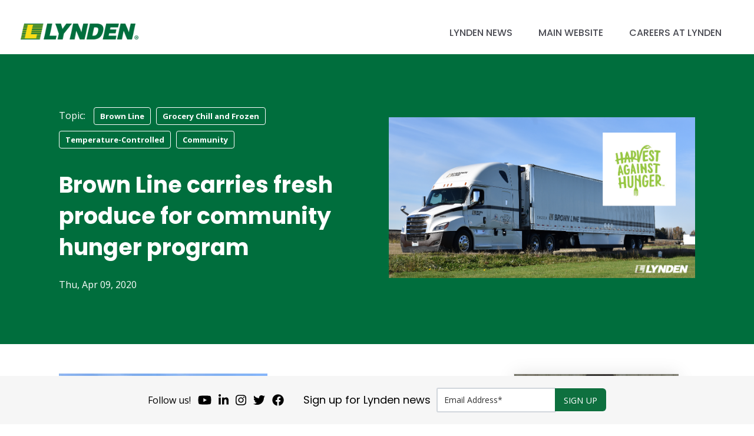

--- FILE ---
content_type: text/html; charset=UTF-8
request_url: https://info.lynden.com/blog/brown-line-carries-fresh-produce-for-community-hunger-program
body_size: 8060
content:
<!doctype html><html lang="en-us"><head>
    <meta charset="utf-8">
    <title>Brown Line carries fresh produce for community hunger program</title>
    <link rel="shortcut icon" href="https://info.lynden.com/hs-fs/favicon.ico">
    <meta name="description" content="Brown Line provided much needed transportation services for the Harvest against Hunger program.">
    <link rel="stylesheet" href="https://cdnjs.cloudflare.com/ajax/libs/font-awesome/5.15.3/css/all.min.css" integrity="sha512-iBBXm8fW90+nuLcSKlbmrPcLa0OT92xO1BIsZ+ywDWZCvqsWgccV3gFoRBv0z+8dLJgyAHIhR35VZc2oM/gI1w==" crossorigin="anonymous" referrerpolicy="no-referrer">
    
    
    
      
    
    
    
    <meta name="viewport" content="width=device-width, initial-scale=1">

    <script src="/hs/hsstatic/jquery-libs/static-1.1/jquery/jquery-1.7.1.js"></script>
<script>hsjQuery = window['jQuery'];</script>
    <meta property="og:description" content="Brown Line provided much needed transportation services for the Harvest against Hunger program.">
    <meta property="og:title" content="Brown Line carries fresh produce for community hunger program">
    <meta name="twitter:description" content="Brown Line provided much needed transportation services for the Harvest against Hunger program.">
    <meta name="twitter:title" content="Brown Line carries fresh produce for community hunger program">

    

    
    <style>
a.cta_button{-moz-box-sizing:content-box !important;-webkit-box-sizing:content-box !important;box-sizing:content-box !important;vertical-align:middle}.hs-breadcrumb-menu{list-style-type:none;margin:0px 0px 0px 0px;padding:0px 0px 0px 0px}.hs-breadcrumb-menu-item{float:left;padding:10px 0px 10px 10px}.hs-breadcrumb-menu-divider:before{content:'›';padding-left:10px}.hs-featured-image-link{border:0}.hs-featured-image{float:right;margin:0 0 20px 20px;max-width:50%}@media (max-width: 568px){.hs-featured-image{float:none;margin:0;width:100%;max-width:100%}}.hs-screen-reader-text{clip:rect(1px, 1px, 1px, 1px);height:1px;overflow:hidden;position:absolute !important;width:1px}
</style>

<link rel="stylesheet" href="https://info.lynden.com/hubfs/hub_generated/template_assets/1/51451769921/1741916201535/template_main.min.css">
<link rel="stylesheet" href="https://info.lynden.com/hubfs/hub_generated/template_assets/1/80465717118/1741916212953/template_blog-post.min.css">
<link rel="stylesheet" href="https://info.lynden.com/hubfs/hub_generated/template_assets/1/51451895864/1741916207436/template_theme-overrides.min.css">
<link rel="stylesheet" href="https://info.lynden.com/hubfs/hub_generated/module_assets/1/51451841672/1742046290277/module_menu-section.min.css">
<link rel="stylesheet" href="https://info.lynden.com/hubfs/hub_generated/template_assets/1/49530532997/1741916200013/template_kore-master-style.min.css">
<link rel="stylesheet" href="https://info.lynden.com/hubfs/hub_generated/module_assets/1/80469824431/1742046300903/module_KR_-_Blog_Post_2_Banner_-_v2.min.css">

<style>
  .module_16560773130011 { 
    background-color: #006e3d;    
  }
</style>

<link rel="stylesheet" href="https://info.lynden.com/hubfs/hub_generated/module_assets/1/80469708941/1742046299855/module_KR_-_Sidebar_Sticky_CTA_-_Global.min.css">
<link rel="stylesheet" href="https://info.lynden.com/hubfs/hub_generated/module_assets/1/80469096293/1742046298940/module_KR_-_Global_-_Blog_Two_Column_-_Form_Content_and_Recent_Blogs_-_v2.min.css">
<link rel="stylesheet" href="https://info.lynden.com/hubfs/hub_generated/module_assets/1/80289529963/1742046295473/module_footer-2022.min.css">
<style>
  @font-face {
    font-family: "Poppins";
    font-weight: 400;
    font-style: normal;
    font-display: swap;
    src: url("/_hcms/googlefonts/Poppins/regular.woff2") format("woff2"), url("/_hcms/googlefonts/Poppins/regular.woff") format("woff");
  }
  @font-face {
    font-family: "Poppins";
    font-weight: 700;
    font-style: normal;
    font-display: swap;
    src: url("/_hcms/googlefonts/Poppins/700.woff2") format("woff2"), url("/_hcms/googlefonts/Poppins/700.woff") format("woff");
  }
  @font-face {
    font-family: "Open Sans";
    font-weight: 400;
    font-style: normal;
    font-display: swap;
    src: url("/_hcms/googlefonts/Open_Sans/regular.woff2") format("woff2"), url("/_hcms/googlefonts/Open_Sans/regular.woff") format("woff");
  }
  @font-face {
    font-family: "Open Sans";
    font-weight: 700;
    font-style: normal;
    font-display: swap;
    src: url("/_hcms/googlefonts/Open_Sans/700.woff2") format("woff2"), url("/_hcms/googlefonts/Open_Sans/700.woff") format("woff");
  }
</style>

    <script type="application/ld+json">
{
  "mainEntityOfPage" : {
    "@type" : "WebPage",
    "@id" : "https://info.lynden.com/blog/brown-line-carries-fresh-produce-for-community-hunger-program"
  },
  "author" : {
    "name" : "Lynden News",
    "url" : "https://info.lynden.com/blog/author/lynden-news",
    "@type" : "Person"
  },
  "headline" : "Brown Line carries fresh produce for community hunger program",
  "datePublished" : "2020-04-09T17:00:00.000Z",
  "dateModified" : "2021-09-02T16:28:15.290Z",
  "publisher" : {
    "name" : "Lynden",
    "logo" : {
      "url" : "https://61812.fs1.hubspotusercontent-na1.net/hubfs/61812/LYNDEN-logo-RGB.png",
      "@type" : "ImageObject"
    },
    "@type" : "Organization"
  },
  "@context" : "https://schema.org",
  "@type" : "BlogPosting",
  "image" : [ "https://cdn2.hubspot.net/hubfs/61812/My%20Post%20%286%29.png" ]
}
</script>


    

<!-- Start cookieyes banner --> <script id="cookieyes" type="text/javascript" src="https://cdn-cookieyes.com/client_data/4e5d726f9cfd7ff34118bc8f/script.js"></script> <!-- End cookieyes banner -->
<meta property="og:image" content="https://info.lynden.com/hubfs/My%20Post%20(6).png">
<meta property="og:image:width" content="1199">
<meta property="og:image:height" content="628">

<meta name="twitter:image" content="https://info.lynden.com/hubfs/My%20Post%20(6).png">


<meta property="og:url" content="https://info.lynden.com/blog/brown-line-carries-fresh-produce-for-community-hunger-program">
<meta name="twitter:card" content="summary_large_image">

<link rel="canonical" href="https://info.lynden.com/blog/brown-line-carries-fresh-produce-for-community-hunger-program">

<meta property="og:type" content="article">
<link rel="alternate" type="application/rss+xml" href="https://info.lynden.com/blog/rss.xml">
<meta name="twitter:domain" content="info.lynden.com">
<meta name="twitter:site" content="@LyndenInc">
<script src="//platform.linkedin.com/in.js" type="text/javascript">
    lang: en_US
</script>

<meta http-equiv="content-language" content="en-us">






  <meta name="generator" content="HubSpot"></head>
  <body>
    <div class="body-wrapper   hs-content-id-27434410932 hs-blog-post hs-content-path-blog-brown-line-carries-fresh-produce-for-communit hs-content-name-brown-line-carries-fresh-produce-for-community-hun hs-blog-name-lynden-news hs-blog-id-728851944">
      
        <div data-global-resource-path="Lynden_Theme_2022/templates/partials/header.html"><header class="header">

  
  <a href="#main-content" class="header__skip">Skip to content</a>

  
  <div class="container-fluid content-wrapper">
<div class="row-fluid-wrapper">
<div class="row-fluid">
<div class="span12 widget-span widget-type-cell " style="" data-widget-type="cell" data-x="0" data-w="12">

</div><!--end widget-span -->
</div>
</div>
</div>
  

  <div class="header__container content-wrapper">

    
    <div class="header__logo header__logo--main">
      <div id="hs_cos_wrapper_site_logo" class="hs_cos_wrapper hs_cos_wrapper_widget hs_cos_wrapper_type_module widget-type-logo" style="" data-hs-cos-general-type="widget" data-hs-cos-type="module">
  






















  
  <span id="hs_cos_wrapper_site_logo_hs_logo_widget" class="hs_cos_wrapper hs_cos_wrapper_widget hs_cos_wrapper_type_logo" style="" data-hs-cos-general-type="widget" data-hs-cos-type="logo"><a href="https://info.lynden.com/blog?utm_source=LyndenNews&amp;utm_medium=Blog&amp;utm_campaign=topMenu&amp;utm_content=LogoBlogHome" id="hs-link-site_logo_hs_logo_widget" style="border-width:0px;border:0px;"><img src="https://info.lynden.com/hs-fs/hubfs/lynden-logo.png?width=1920&amp;height=253&amp;name=lynden-logo.png" class="hs-image-widget " height="253" style="height: auto;width:1920px;border-width:0px;border:0px;" width="1920" alt="lynden-logo" title="lynden-logo" srcset="https://info.lynden.com/hs-fs/hubfs/lynden-logo.png?width=960&amp;height=127&amp;name=lynden-logo.png 960w, https://info.lynden.com/hs-fs/hubfs/lynden-logo.png?width=1920&amp;height=253&amp;name=lynden-logo.png 1920w, https://info.lynden.com/hs-fs/hubfs/lynden-logo.png?width=2880&amp;height=380&amp;name=lynden-logo.png 2880w, https://info.lynden.com/hs-fs/hubfs/lynden-logo.png?width=3840&amp;height=506&amp;name=lynden-logo.png 3840w, https://info.lynden.com/hs-fs/hubfs/lynden-logo.png?width=4800&amp;height=633&amp;name=lynden-logo.png 4800w, https://info.lynden.com/hs-fs/hubfs/lynden-logo.png?width=5760&amp;height=759&amp;name=lynden-logo.png 5760w" sizes="(max-width: 1920px) 100vw, 1920px"></a></span>
</div>
    </div>
    

    
    <div class="header__column">
      
      <div class="header__row-1">
        <div class="header--toggle header__navigation--toggle"></div>
        
        <div class="header__close--toggle"></div>
        <div class="header__navigation header--element">
          <div id="hs_cos_wrapper_navigation-primary" class="hs_cos_wrapper hs_cos_wrapper_widget hs_cos_wrapper_type_module" style="" data-hs-cos-general-type="widget" data-hs-cos-type="module">





























<nav aria-label="Main menu" class="navigation-primary">
  
  
  <ul class="submenu level-1">
    
      
  <li class="no-submenu menu-item hs-skip-lang-url-rewrite">
    <a href="https://info.lynden.com/blog?utm_source=LyndenNews&amp;utm_medium=Blog&amp;utm_campaign=topMenu&amp;utm_content=BlogHome" class="menu-link">Lynden News</a>

    
  </li>

    
      
  <li class="no-submenu menu-item hs-skip-lang-url-rewrite">
    <a href="https://www.lynden.com/?utm_source=LyndenNews&amp;utm_medium=Blog&amp;utm_campaign=topMenu&amp;utm_content=MainWebsite" class="menu-link" target="_blank" rel="noopener">Main Website</a>

    
  </li>

    
      
  <li class="no-submenu menu-item hs-skip-lang-url-rewrite">
    <a href="https://www.lynden.com/careers/?utm_source=LyndenNews&amp;utm_medium=Blog&amp;utm_campaign=topMenu&amp;utm_content=WebsiteCareers" class="menu-link" target="_blank" rel="noopener">Careers at Lynden</a>

    
  </li>

    
  </ul>

</nav></div>
        </div>
      </div>
      

    </div>
    

  </div>

  
  <div class="container-fluid content-wrapper">
<div class="row-fluid-wrapper">
<div class="row-fluid">
<div class="span12 widget-span widget-type-cell " style="" data-widget-type="cell" data-x="0" data-w="12">

</div><!--end widget-span -->
</div>
</div>
</div>
  

</header></div>
      

      

<div class="body-container body-container--blog-post">

  <!-- Banner -->
  <div id="hs_cos_wrapper_module_16560773130011" class="hs_cos_wrapper hs_cos_wrapper_widget hs_cos_wrapper_type_module" style="" data-hs-cos-general-type="widget" data-hs-cos-type="module"><!-- HTML to show when checked -->




<div class="kore-module kr-blog-post-2-banner clear-module   module_16560773130011" id="">
  <div class="page-width ">

    <div class="">

      <div class="flex">
        <div class="col">

          
          <div class="blog-category-wrap"><span class="blog-category-label">Topic:</span>
            
            <a class="blog-category" href="https://info.lynden.com/blog/topic/brown-line">
              Brown Line

            </a>
            
            <a class="blog-category" href="https://info.lynden.com/blog/topic/grocery-chill-and-frozen">
              Grocery Chill and Frozen

            </a>
            
            <a class="blog-category" href="https://info.lynden.com/blog/topic/temperature-controlled">
              Temperature-Controlled

            </a>
            
            <a class="blog-category" href="https://info.lynden.com/blog/topic/community">
              Community

            </a>
            

          </div>
          

          
          <div class="blog-post-title">
            <h1>
              <span id="hs_cos_wrapper_name" class="hs_cos_wrapper hs_cos_wrapper_meta_field hs_cos_wrapper_type_text" style="" data-hs-cos-general-type="meta_field" data-hs-cos-type="text">Brown Line carries fresh produce for community hunger program</span>
            </h1>
          </div>
          
          
          
          <div>
            Thu, Apr 09, 2020
          </div>
          
    
          <div class="social-share social-normal" style="display: none;">
            <span id="hs_cos_wrapper_module_16560773130011_my_social_sharing" class="hs_cos_wrapper hs_cos_wrapper_widget hs_cos_wrapper_type_social_sharing" style="" data-hs-cos-general-type="widget" data-hs-cos-type="social_sharing"><a href="http://www.facebook.com/share.php?u=https%3A%2F%2Finfo.lynden.com%2Fblog%2Fbrown-line-carries-fresh-produce-for-community-hunger-program%3Futm_medium%3Dsocial%26utm_source%3Dfacebook" target="_blank" rel="noopener" style="width:24px;border-width:0px;border:0px;"><img src="https://static.hubspot.com/final/img/common/icons/social/facebook-24x24.png" class="hs-image-widget hs-image-social-sharing-24" style="max-height:24px;max-width:24px;border-width:0px;border:0px;" width="24" hspace="0" alt="Share on Facebook" loading="lazy"></a>&nbsp;<a href="http://www.linkedin.com/shareArticle?mini=true&amp;url=https%3A%2F%2Finfo.lynden.com%2Fblog%2Fbrown-line-carries-fresh-produce-for-community-hunger-program%3Futm_medium%3Dsocial%26utm_source%3Dlinkedin" target="_blank" rel="noopener" style="width:24px;border-width:0px;border:0px;"><img src="https://static.hubspot.com/final/img/common/icons/social/linkedin-24x24.png" class="hs-image-widget hs-image-social-sharing-24" style="max-height:24px;max-width:24px;border-width:0px;border:0px;" width="24" hspace="0" alt="Share on LinkedIn" loading="lazy"></a>&nbsp;<a href="https://twitter.com/intent/tweet?original_referer=https%3A%2F%2Finfo.lynden.com%2Fblog%2Fbrown-line-carries-fresh-produce-for-community-hunger-program%3Futm_medium%3Dsocial%26utm_source%3Dtwitter&amp;url=https%3A%2F%2Finfo.lynden.com%2Fblog%2Fbrown-line-carries-fresh-produce-for-community-hunger-program%3Futm_medium%3Dsocial%26utm_source%3Dtwitter&amp;source=tweetbutton&amp;text=Brown%20Line%20carries%20fresh%20produce%20for%20community%20hunger%20program" target="_blank" rel="noopener" style="width:24px;border-width:0px;border:0px;"><img src="https://static.hubspot.com/final/img/common/icons/social/twitter-24x24.png" class="hs-image-widget hs-image-social-sharing-24" style="max-height:24px;max-width:24px;border-width:0px;border:0px;" width="24" hspace="0" alt="Share on Twitter" loading="lazy"></a>&nbsp;<a href="http://pinterest.com/pin/create/button/?url=https%3A%2F%2Finfo.lynden.com%2Fblog%2Fbrown-line-carries-fresh-produce-for-community-hunger-program%3Futm_medium%3Dsocial%26utm_source%3Dpinterest&amp;media=http%3A%2F%2Fcdn1.hubspot.com%2Fhub%2F158015%2F305390_10100548508246879_837195_59275782_6882128_n.jpg" target="_blank" rel="noopener" style="width:24px;border-width:0px;border:0px;"><img src="https://static.hubspot.com/final/img/common/icons/social/pinterest-24x24.png" class="hs-image-widget hs-image-social-sharing-24" style="max-height:24px;max-width:24px;border-width:0px;border:0px;" width="24" hspace="0" alt="Share on Pinterest" loading="lazy"></a>&nbsp;<a href="mailto:?subject=Check%20out%20https%3A%2F%2Finfo.lynden.com%2Fblog%2Fbrown-line-carries-fresh-produce-for-community-hunger-program%3Futm_medium%3Dsocial%26utm_source%3Demail%20&amp;body=Check%20out%20https%3A%2F%2Finfo.lynden.com%2Fblog%2Fbrown-line-carries-fresh-produce-for-community-hunger-program%3Futm_medium%3Dsocial%26utm_source%3Demail" target="_blank" rel="noopener" style="width:24px;border-width:0px;border:0px;"><img src="https://static.hubspot.com/final/img/common/icons/social/email-24x24.png" class="hs-image-widget hs-image-social-sharing-24" style="max-height:24px;max-width:24px;border-width:0px;border:0px;" width="24" hspace="0" alt="Share on Email" loading="lazy"></a></span>
          </div>

        </div>
        <div class="col">
          <img src="https://info.lynden.com/hubfs/My%20Post%20(6).png" alt="">
        </div>
      </div>

    </div> 

  </div>
</div>

</div>
	

  <!-- Main Blog Body -->

  <div class="flex-cta-sidebar">
    <div class="page-width">
      <div class="flex">
        <div class="col">

          <div class="content-half">

            <div class="section post-body" id="custom-cta">
              <span id="hs_cos_wrapper_post_body" class="hs_cos_wrapper hs_cos_wrapper_meta_field hs_cos_wrapper_type_rich_text" style="" data-hs-cos-general-type="meta_field" data-hs-cos-type="rich_text"><p><a href="http://www.lynden.com/bll" rel="noopener" target="_blank"><img src="https://info.lynden.com/hs-fs/hubfs/My%20Post%20(7).png?width=354&amp;name=My%20Post%20(7).png" width="354" style="width: 354px; float: left; margin: 0px 10px 0px 0px;" alt="Brown Line truck" srcset="https://info.lynden.com/hs-fs/hubfs/My%20Post%20(7).png?width=177&amp;name=My%20Post%20(7).png 177w, https://info.lynden.com/hs-fs/hubfs/My%20Post%20(7).png?width=354&amp;name=My%20Post%20(7).png 354w, https://info.lynden.com/hs-fs/hubfs/My%20Post%20(7).png?width=531&amp;name=My%20Post%20(7).png 531w, https://info.lynden.com/hs-fs/hubfs/My%20Post%20(7).png?width=708&amp;name=My%20Post%20(7).png 708w, https://info.lynden.com/hs-fs/hubfs/My%20Post%20(7).png?width=885&amp;name=My%20Post%20(7).png 885w, https://info.lynden.com/hs-fs/hubfs/My%20Post%20(7).png?width=1062&amp;name=My%20Post%20(7).png 1062w" sizes="(max-width: 354px) 100vw, 354px"></a>The Harvest against Hunger program connects farmers with hunger relief efforts in communities across Washington state to reduce hunger and food waste. This past year, <a href="http://www.lynden.com/bll" rel="noopener" target="_blank">Brown Line</a> provided much needed transportation services for the effort. "With our support, Harvest against Hunger provided over a million pounds of healthy produce to hungry individuals and families across Washington and beyond," says Brown Line President Bill Johansen. "Our team takes pride in helping those in need in our community."</p></span>

              

              <!-- Author BIO -->
              

              
              <p id="hubspot-topic_data"><span class="topic-label">Topics from this blog:</span>
                
                <a class="topic-link" href="https://info.lynden.com/blog/topic/brown-line">Brown Line</a>
                
                <a class="topic-link" href="https://info.lynden.com/blog/topic/grocery-chill-and-frozen">Grocery Chill and Frozen</a>
                
                <a class="topic-link" href="https://info.lynden.com/blog/topic/temperature-controlled">Temperature-Controlled</a>
                
                <a class="topic-link" href="https://info.lynden.com/blog/topic/community">Community</a>
                
              </p>
              

            </div>

          </div>

        </div>
        <div class="col sticky">

          <div class="content-half">
            <div id="hs_cos_wrapper_module_16560773424533" class="hs_cos_wrapper hs_cos_wrapper_widget hs_cos_wrapper_type_module" style="" data-hs-cos-general-type="widget" data-hs-cos-type="module">

<!-- HTML to show when checked -->


<style>
  
  
  .module_16560773424533 { 
    
    background-color: #fff;
    
  }
  
  
  .module_16560773424533 .section-padding-desktop {
    padding-top: 20px;
    padding-bottom: 20px;
  }
  
  @media (max-width: 1139px) {
    
    .module_16560773424533 .section-padding-tablet {
      padding-top: 20px;
      padding-bottom: 20px;
    }

  }
  
  @media (max-width: 767px) {
    
    .module_16560773424533 .section-padding-mobile {
      padding-top: 20px;
      padding-bottom: 20px;
    }

  }
</style>

<div class="kore-module kore-sidebar-sticky-cta clear-module   module_16560773424533" id="">
  <div class="page-width text-left">

    <div class="py-0">
      
      
      <div class="image" style="background-image: url(https://info.lynden.com/hubfs/My%20project-1%20%286%29.jpg);"></div>
    
    
    <div class="main-wrap">
      
      
      <div class="heading">
        <h2>
          Lynden is hiring!
        </h2>
      </div>
      
      
      
      <div class="content">
        <p style="font-size: 14px;"><span style="color: #000000;">We are looking for motivated, talented, and career-oriented individuals in a variety of positions.</span></p>
      </div>
      
      
      

        
        <div class="simple mt-20">
          <a href="https://www.lynden.com/news/jobs-link">
            SEARCH OPEN POSITIONS
          </a>
        </div>
        

      
      
      
      
    </div>
       
    </div> 
   
  </div>
</div>

</div>
          </div>

        </div>
      </div>

    </div>
  </div>  
  
  <div id="hs_cos_wrapper_module_16560773527134" class="hs_cos_wrapper hs_cos_wrapper_widget hs_cos_wrapper_type_module" style="" data-hs-cos-general-type="widget" data-hs-cos-type="module"><div class="row-fluid col-2-bottom-sec">  

  <div class="blog-recent-wrapper">
    <div class="inner">
      <h4>Our latest news</h4>
      
      
      <div class="row-fluid recent-post">
        <div class="featured-image mheight" style="background-image: url(https://info.lynden.com/hubfs/knik_magnet.png);">
          <a href="https://info.lynden.com/blog/new-magnetic-picker"></a>
        </div>
        <p class="post-title mheight"><a href="https://info.lynden.com/blog/new-magnetic-picker">Safety and efficiency improved with new magnetic picker</a></p>
      </div>
      
      <div class="row-fluid recent-post">
        <div class="featured-image mheight" style="background-image: url(https://info.lynden.com/hubfs/EDH_Template_will.png);">
          <a href="https://info.lynden.com/blog/everyday-hero-profile-will-richmond"></a>
        </div>
        <p class="post-title mheight"><a href="https://info.lynden.com/blog/everyday-hero-profile-will-richmond">Everyday Hero Profile: Will Richmond</a></p>
      </div>
      
      <div class="row-fluid recent-post">
        <div class="featured-image mheight" style="background-image: url(https://info.lynden.com/hubfs/seawater_treatment.png);">
          <a href="https://info.lynden.com/blog/seawater-plant-travels-from-indonesia-to-north-slope"></a>
        </div>
        <p class="post-title mheight"><a href="https://info.lynden.com/blog/seawater-plant-travels-from-indonesia-to-north-slope">Lynden transports seawater plant from Indonesia to North Slope</a></p>
      </div>
      
      <div class="row-fluid recent-post">
        <div class="featured-image mheight" style="background-image: url(https://info.lynden.com/hubfs/highline_college.png);">
          <a href="https://info.lynden.com/blog/lynden-partnership-with-highline-college"></a>
        </div>
        <p class="post-title mheight"><a href="https://info.lynden.com/blog/lynden-partnership-with-highline-college">Lynden partnership with Highline College</a></p>
      </div>
      
      <div class="row-fluid recent-post">
        <div class="featured-image mheight" style="background-image: url(https://info.lynden.com/hubfs/EDH_Template_kirk.png);">
          <a href="https://info.lynden.com/blog/everyday-hero-profile-kirk-knudson"></a>
        </div>
        <p class="post-title mheight"><a href="https://info.lynden.com/blog/everyday-hero-profile-kirk-knudson">Everyday Hero Profile: Kirk Knudson</a></p>
      </div>
      
    </div>
  </div>  

</div></div>
  <div style="text-align: center; background-color: #F6F6F6;"><span style="font-family: Poppins, Arial, sans-serif; font-size: 10px; color: #000000;"><a href="#" class="cky-banner-element" style="color: #000000;">Cookie Settings</a></span><br><br></div>
</div>



      
<div data-global-resource-path="Lynden_Theme_2022/templates/partials/footer_2022.html"><footer class="footer">
 <div id="hs_cos_wrapper_module_165888968428623" class="hs_cos_wrapper hs_cos_wrapper_widget hs_cos_wrapper_type_module" style="" data-hs-cos-general-type="widget" data-hs-cos-type="module"><div class="lynden-footer">
  <div class="lynden-footer__container">
    <div class="lynden-footer__socials">
      <div class="socials__items"><p>Follow us!</p></div>
      
      <div class="socials__items">
        <a href="https://www.youtube.com/user/LyndenInc">
          <span id="hs_cos_wrapper_module_165888968428623_" class="hs_cos_wrapper hs_cos_wrapper_widget hs_cos_wrapper_type_icon" style="" data-hs-cos-general-type="widget" data-hs-cos-type="icon"><svg version="1.0" xmlns="http://www.w3.org/2000/svg" viewbox="0 0 576 512" aria-hidden="true"><g id="YouTube1_layer"><path d="M549.655 124.083c-6.281-23.65-24.787-42.276-48.284-48.597C458.781 64 288 64 288 64S117.22 64 74.629 75.486c-23.497 6.322-42.003 24.947-48.284 48.597-11.412 42.867-11.412 132.305-11.412 132.305s0 89.438 11.412 132.305c6.281 23.65 24.787 41.5 48.284 47.821C117.22 448 288 448 288 448s170.78 0 213.371-11.486c23.497-6.321 42.003-24.171 48.284-47.821 11.412-42.867 11.412-132.305 11.412-132.305s0-89.438-11.412-132.305zm-317.51 213.508V175.185l142.739 81.205-142.739 81.201z" /></g></svg></span>
        </a>
      </div>
      
      <div class="socials__items">
        <a href="https://www.linkedin.com/company/lynden-incorporated">
          <span id="hs_cos_wrapper_module_165888968428623_" class="hs_cos_wrapper hs_cos_wrapper_widget hs_cos_wrapper_type_icon" style="" data-hs-cos-general-type="widget" data-hs-cos-type="icon"><svg version="1.0" xmlns="http://www.w3.org/2000/svg" viewbox="0 0 448 512" aria-hidden="true"><g id="LinkedIn In2_layer"><path d="M100.28 448H7.4V148.9h92.88zM53.79 108.1C24.09 108.1 0 83.5 0 53.8a53.79 53.79 0 0 1 107.58 0c0 29.7-24.1 54.3-53.79 54.3zM447.9 448h-92.68V302.4c0-34.7-.7-79.2-48.29-79.2-48.29 0-55.69 37.7-55.69 76.7V448h-92.78V148.9h89.08v40.8h1.3c12.4-23.5 42.69-48.3 87.88-48.3 94 0 111.28 61.9 111.28 142.3V448z" /></g></svg></span>
        </a>
      </div>
      
      <div class="socials__items">
        <a href="https://www.instagram.com/lyndenincorporated/">
          <span id="hs_cos_wrapper_module_165888968428623_" class="hs_cos_wrapper hs_cos_wrapper_widget hs_cos_wrapper_type_icon" style="" data-hs-cos-general-type="widget" data-hs-cos-type="icon"><svg version="1.0" xmlns="http://www.w3.org/2000/svg" viewbox="0 0 448 512" aria-hidden="true"><g id="Instagram3_layer"><path d="M224.1 141c-63.6 0-114.9 51.3-114.9 114.9s51.3 114.9 114.9 114.9S339 319.5 339 255.9 287.7 141 224.1 141zm0 189.6c-41.1 0-74.7-33.5-74.7-74.7s33.5-74.7 74.7-74.7 74.7 33.5 74.7 74.7-33.6 74.7-74.7 74.7zm146.4-194.3c0 14.9-12 26.8-26.8 26.8-14.9 0-26.8-12-26.8-26.8s12-26.8 26.8-26.8 26.8 12 26.8 26.8zm76.1 27.2c-1.7-35.9-9.9-67.7-36.2-93.9-26.2-26.2-58-34.4-93.9-36.2-37-2.1-147.9-2.1-184.9 0-35.8 1.7-67.6 9.9-93.9 36.1s-34.4 58-36.2 93.9c-2.1 37-2.1 147.9 0 184.9 1.7 35.9 9.9 67.7 36.2 93.9s58 34.4 93.9 36.2c37 2.1 147.9 2.1 184.9 0 35.9-1.7 67.7-9.9 93.9-36.2 26.2-26.2 34.4-58 36.2-93.9 2.1-37 2.1-147.8 0-184.8zM398.8 388c-7.8 19.6-22.9 34.7-42.6 42.6-29.5 11.7-99.5 9-132.1 9s-102.7 2.6-132.1-9c-19.6-7.8-34.7-22.9-42.6-42.6-11.7-29.5-9-99.5-9-132.1s-2.6-102.7 9-132.1c7.8-19.6 22.9-34.7 42.6-42.6 29.5-11.7 99.5-9 132.1-9s102.7-2.6 132.1 9c19.6 7.8 34.7 22.9 42.6 42.6 11.7 29.5 9 99.5 9 132.1s2.7 102.7-9 132.1z" /></g></svg></span>
        </a>
      </div>
      
      <div class="socials__items">
        <a href="https://twitter.com/LyndenInc">
          <span id="hs_cos_wrapper_module_165888968428623_" class="hs_cos_wrapper hs_cos_wrapper_widget hs_cos_wrapper_type_icon" style="" data-hs-cos-general-type="widget" data-hs-cos-type="icon"><svg version="1.0" xmlns="http://www.w3.org/2000/svg" viewbox="0 0 512 512" aria-hidden="true"><g id="Twitter4_layer"><path d="M459.37 151.716c.325 4.548.325 9.097.325 13.645 0 138.72-105.583 298.558-298.558 298.558-59.452 0-114.68-17.219-161.137-47.106 8.447.974 16.568 1.299 25.34 1.299 49.055 0 94.213-16.568 130.274-44.832-46.132-.975-84.792-31.188-98.112-72.772 6.498.974 12.995 1.624 19.818 1.624 9.421 0 18.843-1.3 27.614-3.573-48.081-9.747-84.143-51.98-84.143-102.985v-1.299c13.969 7.797 30.214 12.67 47.431 13.319-28.264-18.843-46.781-51.005-46.781-87.391 0-19.492 5.197-37.36 14.294-52.954 51.655 63.675 129.3 105.258 216.365 109.807-1.624-7.797-2.599-15.918-2.599-24.04 0-57.828 46.782-104.934 104.934-104.934 30.213 0 57.502 12.67 76.67 33.137 23.715-4.548 46.456-13.32 66.599-25.34-7.798 24.366-24.366 44.833-46.132 57.827 21.117-2.273 41.584-8.122 60.426-16.243-14.292 20.791-32.161 39.308-52.628 54.253z" /></g></svg></span>
        </a>
      </div>
      
      <div class="socials__items">
        <a href="https://www.facebook.com/LyndenInc">
          <span id="hs_cos_wrapper_module_165888968428623_" class="hs_cos_wrapper hs_cos_wrapper_widget hs_cos_wrapper_type_icon" style="" data-hs-cos-general-type="widget" data-hs-cos-type="icon"><svg version="1.0" xmlns="http://www.w3.org/2000/svg" viewbox="0 0 512 512" aria-hidden="true"><g id="Facebook5_layer"><path d="M504 256C504 119 393 8 256 8S8 119 8 256c0 123.78 90.69 226.38 209.25 245V327.69h-63V256h63v-54.64c0-62.15 37-96.48 93.67-96.48 27.14 0 55.52 4.84 55.52 4.84v61h-31.28c-30.8 0-40.41 19.12-40.41 38.73V256h68.78l-11 71.69h-57.78V501C413.31 482.38 504 379.78 504 256z" /></g></svg></span>
        </a>
      </div>
      
    </div>
    <div class="lynden-footer__form">
      <div class="form__items">
        <h2>Sign up for Lynden news</h2>
        <span id="hs_cos_wrapper_module_165888968428623_" class="hs_cos_wrapper hs_cos_wrapper_widget hs_cos_wrapper_type_form" style="" data-hs-cos-general-type="widget" data-hs-cos-type="form"><h3 id="hs_cos_wrapper_form_434006361_title" class="hs_cos_wrapper form-title" data-hs-cos-general-type="widget_field" data-hs-cos-type="text"></h3>

<div id="hs_form_target_form_434006361"></div>









</span>
      </div>
      <div class="form__items">
        
      </div>
    </div>
  </div>
</div></div>
</footer></div>

    </div>
    
    
    
<!-- HubSpot performance collection script -->
<script defer src="/hs/hsstatic/content-cwv-embed/static-1.1293/embed.js"></script>
<script src="https://info.lynden.com/hubfs/hub_generated/template_assets/1/51451769920/1741916201071/template_main.min.js"></script>
<script>
var hsVars = hsVars || {}; hsVars['language'] = 'en-us';
</script>

<script src="/hs/hsstatic/cos-i18n/static-1.53/bundles/project.js"></script>
<script src="https://info.lynden.com/hubfs/hub_generated/module_assets/1/51451841672/1742046290277/module_menu-section.min.js"></script>
<script src="https://info.lynden.com/hubfs/hub_generated/module_assets/1/80469824431/1742046300903/module_KR_-_Blog_Post_2_Banner_-_v2.min.js"></script>

    <!--[if lte IE 8]>
    <script charset="utf-8" src="https://js-na2.hsforms.net/forms/v2-legacy.js"></script>
    <![endif]-->

<script data-hs-allowed="true" src="/_hcms/forms/v2.js"></script>

    <script data-hs-allowed="true">
        var options = {
            portalId: '61812',
            formId: '2725df66-82a4-476b-a46e-e8f0be1cce43',
            formInstanceId: '9204',
            
            pageId: '27434410932',
            
            region: 'na2',
            
            
            
            
            pageName: "Brown Line carries fresh produce for community hunger program",
            
            
            
            inlineMessage: "Thank you for subscribing!",
            
            
            rawInlineMessage: "Thank you for subscribing!",
            
            
            hsFormKey: "9ae26ed8f819c8e997dc54a47ad699db",
            
            
            css: '',
            target: '#hs_form_target_form_434006361',
            
            
            
            
            
            
            
            contentType: "blog-post",
            
            
            
            formsBaseUrl: '/_hcms/forms/',
            
            
            
            formData: {
                cssClass: 'hs-form stacked hs-custom-form'
            }
        };

        options.getExtraMetaDataBeforeSubmit = function() {
            var metadata = {};
            

            if (hbspt.targetedContentMetadata) {
                var count = hbspt.targetedContentMetadata.length;
                var targetedContentData = [];
                for (var i = 0; i < count; i++) {
                    var tc = hbspt.targetedContentMetadata[i];
                     if ( tc.length !== 3) {
                        continue;
                     }
                     targetedContentData.push({
                        definitionId: tc[0],
                        criterionId: tc[1],
                        smartTypeId: tc[2]
                     });
                }
                metadata["targetedContentMetadata"] = JSON.stringify(targetedContentData);
            }

            return metadata;
        };

        hbspt.forms.create(options);
    </script>


<!-- Start of HubSpot Analytics Code -->
<script type="text/javascript">
var _hsq = _hsq || [];
_hsq.push(["setContentType", "blog-post"]);
_hsq.push(["setCanonicalUrl", "https:\/\/info.lynden.com\/blog\/brown-line-carries-fresh-produce-for-community-hunger-program"]);
_hsq.push(["setPageId", "27434410932"]);
_hsq.push(["setContentMetadata", {
    "contentPageId": 27434410932,
    "legacyPageId": "27434410932",
    "contentFolderId": null,
    "contentGroupId": 728851944,
    "abTestId": null,
    "languageVariantId": 27434410932,
    "languageCode": "en-us",
    
    
}]);
</script>

<script type="text/javascript" id="hs-script-loader" async defer src="/hs/scriptloader/61812.js"></script>
<!-- End of HubSpot Analytics Code -->


<script type="text/javascript">
var hsVars = {
    render_id: "4861e53a-7288-41dd-9ef5-70e04cbbd40e",
    ticks: 1767755965994,
    page_id: 27434410932,
    
    content_group_id: 728851944,
    portal_id: 61812,
    app_hs_base_url: "https://app-na2.hubspot.com",
    cp_hs_base_url: "https://cp-na2.hubspot.com",
    language: "en-us",
    analytics_page_type: "blog-post",
    scp_content_type: "",
    
    analytics_page_id: "27434410932",
    category_id: 3,
    folder_id: 0,
    is_hubspot_user: false
}
</script>


<script defer src="/hs/hsstatic/HubspotToolsMenu/static-1.432/js/index.js"></script>

<!--Hubspot Migration Assets-->
<!--migrated from CMS footer_html -->

<!--End Hubspot Migration Assets-->

<div id="fb-root"></div>
  <script>(function(d, s, id) {
  var js, fjs = d.getElementsByTagName(s)[0];
  if (d.getElementById(id)) return;
  js = d.createElement(s); js.id = id;
  js.src = "//connect.facebook.net/en_US/sdk.js#xfbml=1&version=v3.0";
  fjs.parentNode.insertBefore(js, fjs);
 }(document, 'script', 'facebook-jssdk'));</script> <script>!function(d,s,id){var js,fjs=d.getElementsByTagName(s)[0];if(!d.getElementById(id)){js=d.createElement(s);js.id=id;js.src="https://platform.twitter.com/widgets.js";fjs.parentNode.insertBefore(js,fjs);}}(document,"script","twitter-wjs");</script>
 


  
</body></html>

--- FILE ---
content_type: text/css
request_url: https://info.lynden.com/hubfs/hub_generated/template_assets/1/80465717118/1741916212953/template_blog-post.min.css
body_size: 1137
content:
.body-wrapper.hs-blog-post{overflow-x:initial}.post-body blockquote{margin-top:20px;margin-bottom:20px;padding:20px;border-left:5px solid #f9dd16;font-size:23px;line-height:1.4}.post-body li{margin:0}.flex-cta-sidebar{background-size:cover!important;background-repeat:no-repeat!important;background-position:50%!important;padding:50px 0}.flex-cta-sidebar .flex{display:flex;flex-flow:row;flex-wrap:wrap}.flex-cta-sidebar .flex .col{flex:1}.flex-cta-sidebar .flex .col.sticky{padding-right:0}.flex-cta-sidebar .flex .col .content-half{max-width:560px;margin-left:auto;padding:0 20px}.flex-cta-sidebar .flex .col .hubsnacks-sidebar-subscribe-cta-wrap{max-width:300px}.flex-cta-sidebar .flex .col.sticky .content-half{padding:0;position:-webkit-sticky;position:sticky;top:0;right:21.5%;z-index:1000;display:block;overflow:hidden;max-width:280px;min-height:260px;margin-right:0;-webkit-box-orient:horizontal;-webkit-box-direction:normal;-webkit-flex-direction:row;-ms-flex-direction:row;flex-direction:row;-webkit-box-pack:center;-webkit-justify-content:center;-ms-flex-pack:center;justify-content:center;-webkit-box-align:center;-webkit-align-items:center;-ms-flex-align:center;align-items:center;border-top:1px solid rgba(0,0,0,.1);border-bottom:1px solid rgba(0,0,0,.1);border-left:1px solid rgba(0,0,0,.1);background-color:#fff;background-image:none;box-shadow:0 0 28px 0 rgba(0,0,0,.1);-webkit-transition:all .2s ease;transition:all .2s ease}.hs-blog-post{overflow-x:hidden}.hs-blog-post .bsft-blog-post-banner{margin-top:10px}.hs-blog-post .flex-cta-sidebar .post-body{min-width:700px;line-height:1.5;position:relative;z-index:999}.hs-blog-post .flex-cta-sidebar .post-body p{margin-top:0;margin-bottom:10px;line-height:1.5}.hs-blog-post .flex-cta-sidebar .post-body h1,.hs-blog-post .flex-cta-sidebar .post-body h2,.hs-blog-post .flex-cta-sidebar .post-body h3,.hs-blog-post .flex-cta-sidebar .post-body h4,.hs-blog-post .flex-cta-sidebar .post-body h5,.hs-blog-post .flex-cta-sidebar .post-body h6{line-height:1.2;margin-top:0;margin-bottom:.5rem;font-weight:700}.hs-blog-post .flex-cta-sidebar .post-body h2{font-size:32px}.hs-blog-post .flex-cta-sidebar .post-body h3{font-size:24px}.hs-blog-post .flex-cta-sidebar .post-body h4{font-size:18px}.hs-blog-post .flex-cta-sidebar .post-body h5{font-size:14px}.hs-blog-post .flex-cta-sidebar .post-body h6{font-size:12px}.hs-blog-post .flex-cta-sidebar .post-body .list-inline{padding-left:0;list-style:none;margin-top:45px;margin-bottom:60px}.hs-blog-post .flex-cta-sidebar .post-body .list-inline-item{display:inline-block}.hs-blog-post .flex-cta-sidebar .post-body .list-inline-item:not(:last-child){margin-right:.5rem}.hs-blog-post .flex-cta-sidebar .post-body .hs-responsive-embed-wrapper{max-width:100%!important;max-height:100%!important;margin-bottom:20px!important}.hs-blog-post .flex-cta-sidebar .blog-post-social-share{text-align:center}.hs-blog-post .flex-cta-sidebar .blog-post-social-share .list-inline-item:not(:last-child){margin-right:0}.hs-blog-post .flex-cta-sidebar .social-link-large{width:45px;height:45px;margin-right:5px;margin-left:5px;border-radius:50px;background-color:#f9dd16;background-position:50% 50%;background-size:125px;-webkit-transition:all .2s ease;transition:all .2s ease;max-width:100%;display:inline-block;box-shadow:0 3px 10px rgba(0,0,0,.1)}.hs-blog-post .flex-cta-sidebar .social-link-large:hover{-webkit-transform:scale(1.05);-ms-transform:scale(1.05);transform:scale(1.05)}.hs-blog-post .flex-cta-sidebar .social-link-large.facebook{margin-left:0;background-image:url(https://6442339.fs1.hubspotusercontent-na1.net/hubfs/6442339/HubSnacks%20Standalone%20Module/Images/fb.svg);background-size:20px;background-repeat:no-repeat}.hs-blog-post .flex-cta-sidebar .social-link-large.twitter{background-image:url(https://6442339.fs1.hubspotusercontent-na1.net/hubfs/6442339/HubSnacks%20Standalone%20Module/Images/tw.png);background-size:20px;background-repeat:no-repeat}.hs-blog-post .flex-cta-sidebar .social-link-large.linkedin{background-image:url(https://6442339.fs1.hubspotusercontent-na1.net/hubfs/6442339/HubSnacks%20Standalone%20Module/Images/in.svg);background-size:20px;background-repeat:no-repeat}.hs-blog-post .flex-cta-sidebar .social-link-large.mail{background-image:url(https://6442339.fs1.hubspotusercontent-na1.net/hubfs/6442339/HubSnacks%20Standalone%20Module/Images/email.svg);background-size:25px;background-repeat:no-repeat}.hs-blog-post .flex-cta-sidebar .comments-wrapper .hs-input{border-radius:0;padding:8px 12px;height:auto}.hs-blog-post input[type=color],.hs-blog-post input[type=date],.hs-blog-post input[type=datetime-local],.hs-blog-post input[type=datetime],.hs-blog-post input[type=email],.hs-blog-post input[type=file],.hs-blog-post input[type=month],.hs-blog-post input[type=number],.hs-blog-post input[type=password],.hs-blog-post input[type=search],.hs-blog-post input[type=tel],.hs-blog-post input[type=text],.hs-blog-post input[type=time],.hs-blog-post input[type=url],.hs-blog-post input[type=week],.hs-blog-post select,.hs-blog-post textarea{width:100%}.hs-blog-post .comment-reply-to{padding-left:25px}.hs-blog-post button.comment-reply-to{color:#de1a24}.hs-blog-post .flex-cta-sidebar .comments-wrapper input[type=submit]{background:#de1a24!important;padding:12px 18px!important;color:#fff!important;border-color:transparent!important;border-radius:0;font-weight:400;font-size:15px;text-transform:uppercase;cursor:pointer;margin-top:20px}.hs-blog-post .flex-cta-sidebar .comments-wrapper .hs_error_rollup{display:none}.hs-blog-post .flex-cta-sidebar .about-author-sec{text-align:center;position:relative;margin-top:80px;margin-bottom:40px;padding:60px 30px 30px;border-radius:3px;background-color:#fff;box-shadow:0 0 28px 0 rgba(0,0,0,.15)}.hs-blog-post .flex-cta-sidebar .about-author-sec h3 a{color:#333}.hs-blog-post .flex-cta-sidebar .about-author-sec .image{position:absolute;border:4px solid #de1a24;border-radius:200px;background-position:50% 50%;background-size:cover;background-color:#fff;top:-50px;width:100px;height:100px;left:50%;transform:translate(-50%)}.hs-blog-post .flex-cta-sidebar #hubspot-topic_data{margin-top:30px;border-top:1px solid rgba(0,0,0,.1);padding-top:25px}.hs-blog-post .flex-cta-sidebar #hubspot-topic_data a{display:inline-block;margin-top:5px;margin-right:5px;margin-bottom:5px;padding:5px 10px;border:1px solid #006e3d;background-color:transparent;color:#006e3d;border-radius:0;-webkit-transform:translate(0);-ms-transform:translate(0);transform:translate(0);-webkit-transition:all .2s ease;transition:all .2s ease;font-size:13px;font-weight:600;text-decoration:none}.hs-blog-post .flex-cta-sidebar #hubspot-topic_data a:hover{opacity:1;background-color:#006e3d;color:#fff!important}.hs-blog-post .flex-cta-sidebar #hubspot-topic_data .topic-label{display:inline-block;margin-right:10px}@media(max-width:1900px){.flex-cta-sidebar .flex .col.sticky .content-half{right:18%}}@media(max-width:1500px){.flex-cta-sidebar .flex .col.sticky .content-half{right:10%}}@media(max-width:1139px){.flex-cta-sidebar .flex .col{flex:0 0 100%}.flex-cta-sidebar .flex .col .content-half{max-width:100%}.hs-blog-post .flex-cta-sidebar .post-body{min-width:100%}.flex-cta-sidebar .flex .col.sticky .content-half{display:none}}@media(max-width:767px){.hubsnacks-two-column-cta-v1 .page-width{padding:0}.hs-blog-post .flex-cta-sidebar .post-body h2{font-size:24px}.hs-blog-post .flex-cta-sidebar .post-body h3{font-size:20px}.hs-blog-post .flex-cta-sidebar .post-body h4{font-size:16px}.flex-cta-sidebar{padding:40px 0}.post-body blockquote{padding:15px 20px;font-size:18px}.hs-blog-post .flex-cta-sidebar .social-link-large{width:40px;height:40px}.kr-blog-post-2-banner .blog-post-title{padding-bottom:0!important}.flex-cta-sidebar{padding-bottom:30px}.hs-blog-post .flex-cta-sidebar #hubspot-topic_data{margin-bottom:0;padding-top:20px}}
/*# sourceMappingURL=https://cdn2.hubspot.net/hub/61812/hub_generated/template_assets/80465717118/1661350381869/Lynden_Theme_2022/css/templates/blog-post.css */

--- FILE ---
content_type: text/css
request_url: https://info.lynden.com/hubfs/hub_generated/module_assets/1/80469096293/1742046298940/module_KR_-_Global_-_Blog_Two_Column_-_Form_Content_and_Recent_Blogs_-_v2.min.css
body_size: 538
content:
.col-2-bottom-sec,.form-content-sec{display:-webkit-box;display:-ms-flexbox;display:flex}.form-content-sec{-webkit-box-align:center;-ms-flex-align:center;align-items:center;background-color:#006e3d;background-position:50%;background-repeat:no-repeat;background-size:cover;float:left;padding:60px 40px;width:60%}.form-content{margin:0 auto;padding:30px;text-align:center;width:600px}.top-text{border-bottom:1px solid hsla(0,0%,100%,.4);display:inline-block;font-size:14px;font-weight:400;letter-spacing:3px;margin-bottom:15px;padding-bottom:10px;text-transform:uppercase}.form-content h2,.top-text{color:#fff}.form-content h3{color:#fff;margin-bottom:10px}.form-content ul li{font-size:16px;font-weight:400;line-height:24px;list-style:none}.form-content p,.form-content ul li{color:#fff;margin-bottom:5px}.bottom-text{color:#fff;display:inline-block;font-size:12px;line-height:1.4em;margin:10px auto 0;max-width:400px}.form-wrapper{padding-top:5px}.form-wrapper h3.form-title{display:none}.form-wrapper form{margin:14px auto 0;max-width:84%}.form-wrapper form:after,.form-wrapper form:before{clear:both;content:"";display:table;visibility:hidden}.form-wrapper form div input{background-color:#fff;border:1px solid #fff;border-radius:0;color:#6d6e71;font-size:14px;line-height:1.42857143;min-height:48px;padding-left:12px;vertical-align:middle}.form-wrapper form div input:focus{outline:none}.form-wrapper form label{display:none}.form-wrapper form div.hs_email{float:left;margin:0;width:66%}.form-wrapper form div.hs_submit{float:left;margin:0;width:34%}.form-wrapper form div.hs_submit input{-webkit-appearance:button;background-color:#fff;background-color:#00ce90;border:2px solid #fff;border-radius:0;color:#fff;cursor:pointer;font-size:18px;height:48px;letter-spacing:0;margin:0;min-height:48px;padding:0;text-transform:none;-webkit-transition:all .2s ease;-moz-transition:all .2s ease;transition:all .2s ease;width:100%}.form-wrapper form div.hs_submit input:hover{background-color:#00ce90;color:#fff}.form-wrapper form div ul.hs-error-msgs{margin:0;padding:0;text-align:left}.form-wrapper form div ul.hs-error-msgs li label{color:#fff;display:block;font-size:12px;font-weight:500;padding-top:4px}.form-wrapper input::-webkit-input-placeholder{color:#cecece}.form-wrapper input::-moz-placeholder{color:#cecece}.form-wrapper input:-ms-input-placeholder{color:#cecece}.form-wrapper input:-moz-placeholder{color:#cecece}.blog-recent-wrapper{align-items:center;background-color:#f6f6f6;display:flex;float:none;justify-content:center;margin:0 auto;padding:40px 30px 60px 40px;width:100%}.blog-recent-wrapper h4{font-weight:700;padding-bottom:0}.featured-image{background-color:#45555f;background-position:50%;background-repeat:repeat;background-size:cover;float:left;min-height:75px;position:relative;width:16%}.featured-image a{height:100%;left:0;position:absolute;top:0;width:100%}p.post-title{align-items:center;background-color:#fff;cursor:pointer;display:flex;float:left;font-size:16px;line-height:22px;margin-bottom:0;margin-top:0;padding:16px;text-decoration:none;-webkit-transition:all .2s ease;transition:all .2s ease;width:84%}.form-content .btn-wrap a{color:#151923;font-weight:600;text-decoration:none}.post-title a{font-weight:700}p.post-title:hover a{color:#f9dd16;text-decoration:none}.recent-post{box-shadow:0 3px 10px rgba(0,0,0,.1);display:-webkit-box;display:-ms-flexbox;display:flex;margin-bottom:14px}.form-content ul{padding:0}.form-content .btn-wrap a{background-color:#fff;border-radius:6px;color:#006e3d;display:inline-block;font-size:16px;font-weight:700;margin-top:24px;padding:14px 28px;text-transform:uppercase;-webkit-transition:all .2s ease;transition:all .2s ease}.form-content .btn-wrap a:hover{-webkit-transform:translateY(-2px);-ms-transform:translateY(-2px);transform:translateY(-2px)}@media screen and (max-width:990px){.form-content-sec{order:2}.blog-recent-wrapper,.form-content-sec{float:none;width:100%}.col-2-bottom-sec{display:flex;flex-direction:column}.blog-recent-wrapper .inner{margin:0 auto;max-width:420px}.cta-content h3{font-size:18px;line-height:22px}.post-cta .cta-content{padding:20px}.post-cta .cta-content span.hs-cta-wrapper a.cta_button{font-size:15px!important;padding:14px 16px!important;text-align:center!important}}@media screen and (max-width:767px){.form-content-sec{padding:30px 20px}.blog-recent-wrapper,.form-content-sec{float:none;width:100%}.form-content h3{font-size:21px}.form-wrapper form div.hs_email,.form-wrapper form div.hs_submit{float:none;width:100%}.blog-recent-wrapper{padding:30px 20px}.form-wrapper form div.hs_submit input{margin-top:6px}.form-content h2{font-size:28px}.blog-recent-wrapper h4{font-size:21px}}

--- FILE ---
content_type: text/css
request_url: https://info.lynden.com/hubfs/hub_generated/module_assets/1/80289529963/1742046295473/module_footer-2022.min.css
body_size: -174
content:
footer.footer{height:85px}.lynden-footer{position:fixed;bottom:0;width:100%;background-color:#f6f6f6;padding:20px 0;z-index:9999}.socials__items svg{fill:#000}.lynden-footer__container{max-width:1240px;margin:0 auto;padding:0 20px}.lynden-footer__form{padding-left:25px}.lynden-footer__container svg{height:20px}.lynden-footer__socials p{color:#000;margin:0}.lynden-footer__socials div{display:inline-block;vertical-align:middle;padding-right:8px}.form__items,.lynden-footer__container{display:flex;align-items:center;justify-content:center}.form__items h2{color:#000;font-size:18px;margin:0;padding-right:10px}.form__items form{display:flex;align-items:center}.form__items form ul.no-list.hs-error-msgs.inputs-list{display:none!important}.form__items form .hs-form-field{margin:0}.form__items form label,.form__items h3{display:none!important}.form__items form .hs-button,.form__items form input[type=submit]{background-color:#0e703f;border:0 solid #0e703f;border-radius:6px;color:#fff;padding:11.5px 15px;margin-left:-2px;border-top-left-radius:0;border-bottom-left-radius:0}.form__items:last-child p{font-size:12px;color:#000;margin-bottom:0;padding-top:10px}.form__items:last-child p a{color:#026e3e}.lynden-footer__socials div p{margin-top:-5px}.lynden-footer__socials{padding-top:5px}@media(max-width:767px){.lynden-footer__container{display:block;text-align:center}.lynden-footer__form{margin-top:10px;padding-left:0}footer.footer{height:155px}.lynden-footer{padding:20px 0}.form__items{display:block}.form__items form{justify-content:center;margin-top:10px}}.lynden-footer__form .submitted-message{color:#006e3d}